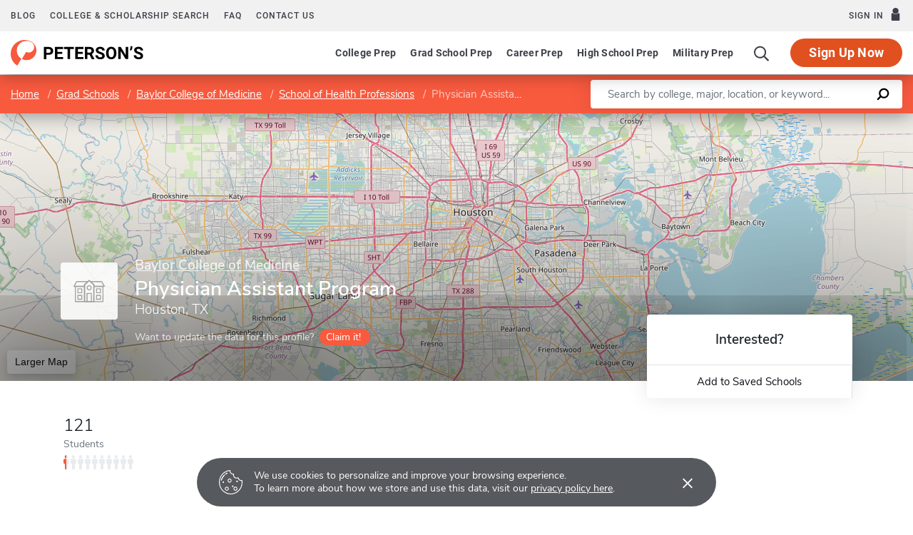

--- FILE ---
content_type: text/html; charset=UTF-8
request_url: https://www.petersons.com/graduate-schools/baylor-college-of-medicine-school-of-allied-health-sciences-physician-assistant-program-000_10045094.aspx
body_size: 17756
content:
<!doctype html>
<html lang="en" dir="ltr">
<head>
        <meta charset="utf-8">
    <meta http-equiv="X-UA-Compatible" content="IE=edge">
    <meta name="viewport" content="width=device-width, initial-scale=1, maximum-scale=1">
    <meta name="description" content="Physician Assistant Program at Baylor College of Medicine
 provides on-going educational opportunities to those students seeking advanced degrees.
">
    <meta name="csrf-token" content="a0PHLBxqESv0AZZp56TaWsK2EUfF13GVxPlHjWAI">

    <!-- Start SmartBanner configuration -->
    <meta name="smartbanner:title" content="Peterson's Test Prep">
    <meta name="smartbanner:author" content="Peterson's LLC">
    <meta name="smartbanner:price" content="FREE">
    <meta name="smartbanner:price-suffix-apple" content=" - On the App Store">
    <meta name="smartbanner:price-suffix-google" content=" - In Google Play">
    <meta name="smartbanner:icon-apple" content="/new/images/logo-pcom-compact.svg">
    <meta name="smartbanner:icon-google" content="/new/images/logo-pcom-compact.svg">
    <meta name="smartbanner:button" content="View">
    <meta name="smartbanner:button-url-apple" content="https://apps.apple.com/us/app/petersons-test-prep/id1547771930">
    <meta name="smartbanner:button-url-google" content="https://play.google.com/store/apps/details?id=com.petersons.testprep">
    <meta name="smartbanner:enabled-platforms" content="android,ios">
    <meta name="smartbanner:close-label" content="Close this banner">
    <meta name="smartbanner:disable-positioning" content="true">
    <!-- End SmartBanner configuration -->

    <title>Physician Assistant Program - Baylor College of Medicine - Graduate Programs and Degrees
</title>
            <link rel="canonical" href="https://www.petersons.com/graduate-schools/baylor-college-of-medicine-school-of-allied-health-sciences-physician-assistant-program-000_10045094.aspx">
        <link rel="apple-touch-icon" sizes="180x180" href="https://dist.petersons.com/images/apple-touch-icon.png">
<link rel="icon" type="image/png" sizes="32x32" href="https://dist.petersons.com/images/favicon-32x32.png">
<link rel="icon" type="image/png" sizes="16x16" href="https://dist.petersons.com/images/favicon-16x16.png">
<link rel="manifest" href="/site.webmanifest">
<link rel="mask-icon" href="https://dist.petersons.com/images/safari-pinned-tab.svg" color="#f85a3e">
<meta name="msapplication-TileColor" content="#ffffff">
<meta name="theme-color" content="#f85a3e">
    <!-- Twitter -->
<meta name="twitter:card" content="summary_large_image">
<meta name="twitter:site" content="@Petersons">
<meta name="twitter:creator" content="@Petersons">
<meta name="twitter:title" content="
        Physician Assistant Program - Baylor College of Medicine - Graduate Programs and Degrees
        ">
<meta name="twitter:description" content="
        Physician Assistant Program at Baylor College of Medicine
     provides on-going educational opportunities to those students seeking advanced degrees.
    ">
<meta name="twitter:image" content="https://www.petersons.com/petersons-twitter.png">

<!-- Facebook -->
<meta property="og:url" content="https://petersons.com">
<meta property="og:title" content="
        Physician Assistant Program - Baylor College of Medicine - Graduate Programs and Degrees
        ">
<meta property="og:description" content="
        Physician Assistant Program at Baylor College of Medicine
     provides on-going educational opportunities to those students seeking advanced degrees.
    ">
<meta property="og:type" content="website">
<meta property="og:image" content="https://www.petersons.com/petersons-facebook.png">
<meta property="og:image:type" content="image/png">
<meta property="og:image:width" content="1200">
<meta property="og:image:height" content="630">
    
    <link rel="stylesheet" href="/css/app.css?id=ef9a2004f063258e84badbade4f271bc">

<!-- Fonts  -->
<link rel="preload" as="font" href="https://dist.petersons.com/fonts/fontello/fonts/fontello.woff2" type="font/woff2" crossorigin="anonymous">
<link rel="stylesheet" href="https://dist.petersons.com/fonts/fontello/css/fontello.min.css" media="print" onload="this.media='all'">

<!-- SmartBanner -->
<link rel="stylesheet" href="https://dist.petersons.com/css/smartbanner.min.css" media="print" onload="this.media='all'">
    <link rel="stylesheet" href="/css/leaflet.css?id=0d670b2a6ceb92f2738dfdb5acb722b2" />
    <!-- Google Tag Manager -->
<script>(function(w,d,s,l,i){w[l]=w[l]||[];w[l].push({'gtm.start':
new Date().getTime(),event:'gtm.js'});var f=d.getElementsByTagName(s)[0],
j=d.createElement(s),dl=l!='dataLayer'?'&l='+l:'';j.async=true;j.src=
'https://www.googletagmanager.com/gtm.js?id='+i+dl;f.parentNode.insertBefore(j,f);
})(window,document,'script','dataLayer','GTM-5LVGLH7');</script>
<!-- End Google Tag Manager -->
    <!-- Global JS -->
    <!-- Global -->
<script defer src="/new/app.js?id=8fdd183f1412d7b33c633d6f38cea31a"></script>

<!-- App -->
<script defer src="/js/jquery-old.js?id=c92ccab9e1322ad35536c612f3dc4bdd"></script>

<!-- SmartBanner -->
<script defer src="https://dist.petersons.com/js/smartbanner.min.js"></script>

<!-- Bing -->
<script defer>(function(w,d,t,r,u){var f,n,i;w[u]=w[u]||[],f=function(){var o={ti:"56334870"};o.q=w[u];if(w.UET){w[u]=new w.UET(o) || []};w[u].push("pageLoad");},n=d.createElement(t),n.src=r,n.async=1,n.onload=n.onreadystatechange=function(){var s=this.readyState;s&&s!=="loaded"&&s!=="complete"||(f(),n.onload=n.onreadystatechange=null)},i=d.getElementsByTagName(t)[0],i.parentNode.insertBefore(n,i)})(window,document,"script","//bat.bing.com/bat.js","uetq");</script>
    <!-- Page specific JS -->
    <script defer src="/js/leaflet.js?id=4eaa81e6e27a89ed2410a7c39048a397"></script>
<script defer src="/js/leaflet-providers.js?id=477405d84403038128c65c188a6b9d35"></script>
</head>
<body class="body-profile w-100">
<script>
    if (window.navigator.userAgent.match(/MSIE|Trident/) !== null) {
        document.body.classList.add('is-ie');
    }
</script>

<div class="ie-notice" style="display: none;">
    <div class="ie-notice__main">
        <h1>You seem to be using an unsupported browser</h1>
        <p>To get the best user experience please use a supported browser.<br>Here are a few we recommend:</p>
        <div class="ie-notice__links">
            <a class="ie-notice__link" href="https://www.google.com/chrome"><img src="[data-uri]" alt="">Chrome</a>
            <a class="ie-notice__link" href="https://www.microsoft.com/en-us/edge"><img src="[data-uri]" alt="">Edge</a>
            <a class="ie-notice__link" href="https://www.mozilla.org/en-US/firefox/new/"><img src="[data-uri]">Firefox</a>
        </div>
    </div>
</div>

<style>
.ie-notice{width:100%;height:100%;align-items:center;justify-content:center;z-index:99999;position:absolute;top:0;right:0;bottom:0;left:0;background-color:#fff;text-align:center;font-family:sans-serif;display:none}.is-ie .ie-notice{display:flex!important;}.ie-notice h1{margin-bottom:1rem;line-height:1;font-size:32px}.ie-notice p{margin:0}.ie-notice__main{max-width:600px;padding:2rem}.ie-notice__links{display:flex;justify-content:center}.ie-notice__link{padding:2rem;display:flex;flex-direction:column;justify-content:center;text-align:center;color:#333}.ie-notice__link:hover{text-decoration:underline}.ie-notice__link img{width:48px;height:48px;margin-bottom:.5rem}
</style>
<noscript><iframe src="https://www.googletagmanager.com/ns.html?id=GTM-5LVGLH7" height="0" width="0" style="display:none;visibility:hidden"></iframe></noscript>

<!-- Sponsor question information -->
<input type="hidden" name="sponsor_id" id="sponsor_id" value="1" />
<input type="hidden" name="sponsor_question_id" id="sponsor_question_id" value="1" />
<input type="hidden" name="sponsor_question_text" id="sponsor_question_text" value="I&#039;d like to be recruited to play sports in college" />

<div id="app" class="app">
    <!-- Header -->
            <div id="header">
    <the-header
        facebook-url="https://www.petersons.com/auth/facebook/redirect"
        google-url="https://www.petersons.com/auth/google/redirect"
        apple-url="https://www.petersons.com/auth/apple/redirect"
    ></the-header>
</div>

<cookie-banner></cookie-banner>
        
    <!-- Main content -->
    <main id="content" role="main">
        <school-profile inline-template school-type="grad">
    <article class="profile school grad">
        <input id="profInstID" type="hidden" value="10045094" /><!-- hidden field needed for overview link tracking -->
        <div class="profile-search-wrapper d-flex align-items-center justify-content-between flex-column flex-md-row px-xl-0">
            <!-- Breadcrumb -->
            <nav aria-label="breadcrumb">
                <ol class="breadcrumb flex-nowrap mb-0 p-2 py-md-3 px-md-2 px-md-3 px-xl-5 rounded-0">
                    <li class="breadcrumb-item d-inline"><a href="/" class="text-white text-underline">Home</a></li>
                    <li class="breadcrumb-item d-inline"><a href="/graduate-schools.aspx" class="text-white text-underline">Grad Schools</a></li>
                    <li class="breadcrumb-item back-to-search"><span class="text-white text-underline">Search Results</span></li>
                                        <li class="breadcrumb-item d-inline"><a href="/graduate-schools/baylor-college-of-medicine-000_10032306.aspx" class="text-white text-underline">Baylor College of Medicine</a></li>
                                                            <li class="breadcrumb-item d-inline"><a href="/graduate-schools/baylor-college-of-medicine-school-of-allied-health-sciences-000_10054631.aspx" class="text-white text-underline">School of Health Professions</a></li>
                                                            <li class="breadcrumb-item d-inline active" aria-current="page">Physician Assistant Program</li>
                </ol>
            </nav>

            <form method="GET" action="/search/grad" class="needs-validation d-flex px-md-3 px-xl-5" novalidate>
                <div class="input-group input-group-lg w-100 px-0 flakh" role="search">
                    <label for="q" class="sr-only">Enter a keyword</label>
                    <input type="text" name="q" class="form-control keyword p-2 py-md-2 px-md-4 border-0 rounded-left" placeholder="Search by college, major, location, or keyword..." autocomplete="off"
                        aria-labelby="College, major, location, or keyword..." required>
                    <div class="input-group-append bg-white rounded-right">
                        <button type="submit" class="d-flex align-items-center btn btn-link py-0 px-3">
                            <svg width="20" height="20" viewBox="0 0 24 24" xmlns="http://www.w3.org/2000/svg">
                                <g id="search">
                                    <path
                                        d="M13.5 2C8.8 2 5 5.8 5 10.5c0 1.8.5 3.4 1.5 4.8L2.7 19c-.6.6-1.1 1.7-.3 2.5.9.9 1.9.4 2.5-.3l3.7-3.7c1.4.9 3 1.5 4.8 1.5 4.7 0 8.5-3.8 8.5-8.5C22 5.8 18.2 2 13.5 2zm0 14.4c-3.2 0-5.8-2.6-5.8-5.8s2.6-5.8 5.8-5.8 5.8 2.6 5.8 5.8-2.6 5.8-5.8 5.8z">
                                    </path>
                                </g>
                            </svg>
                        </button>
                    </div>
                </div>
            </form>
        </div>
                                        <header class="position-relative">
        <div class="position-relative" style="overflow:hidden">
    <div class="overlay"></div>
    <div class="container">
        <div class="row">
            <a class="position-absolute p-1 py-md-2 px-md-3 btn btn-white btn-sm back-to-search"><span class="d-none d-md-inline-block position-relative mr-1">←</span>Back to Results</a>
            <div class="position-absolute col-lg-6 col-xl-5 d-flex profile-title">
                <div class="profile-title--logo mr-4 bg-white rounded default" style="margin-top:0.4375rem"><img src="/images/default-logo.svg" class="w-75 h-75 p-1 p-md-2" alt="logo"></div>                <div>
                                        <a href="/graduate-schools/baylor-college-of-medicine-000_10032306.aspx" class="d-block mb-2 text-white h5 text-underline" style="opacity:.8">Baylor College of Medicine</a>
                                        <h1 class="mb-1 pr-3 pl-0 h3 text-white" style="line-height: 1;">Physician Assistant Program</h1>
                    <p class="mb-0 h5 text-white">
                        Houston, TX                    </p>
                                        <div class="claim-wrapper d-none d-md-flex align-items-center mt-3" style="z-index:99999">
                        <span class="text-white" style="opacity:.8">Want to update the data for this profile?</span>
                        <a href="mailto:interactivemarketing@petersons.com?subject=I%20want%20to%20claim Physician Assistant Program at Baylor College of Medicine%20(10045094)" class="d-flex align-items-center btn btn-primary btn-sm ml-2 py-0 px-2" style="padding-right:0.750rem!important"><i class="icon-flag text-white" style="font-size:16px"></i>Claim it!</a>
                    </div>
                                    </div>
            </div>
        </div>
    </div>

    <school-profile-map target="mapLg" lat="29.7" long="-95.4">
                <a href="https://www.google.com/maps/search/Physician Assistant Program Houston TX United States" target="_blank" rel="noopener" class="btn btn-white">Larger Map</a>
            </school-profile-map></div>
<div class="claim-wrapper d-flex d-md-none align-items-center justify-content-center py-2 bg-light">
    
    <span>Want to update the data for this profile?</span>
    <a href="mailto:interactivemarketing@petersons.com?subject=I%20want%20to%20claim Physician Assistant Program at Baylor College of Medicine%20(10045094)" class="d-flex align-items-center btn btn-primary btn-sm ml-2 py-0 px-2" style="padding-right:0.750rem!important"><i class="icon-flag text-white" style="font-size:16px"></i>Claim it!</a>
</div>
        <div class="container position-relative header-facts my-4 my-lg-5">
    <div class="row align-items-end justify-content-between no-gutters">
        <div class="col-lg-9">
            <div class="row align-items-md-center">
                                <a href="#student-body" class="smooth col-auto col-md-20 col-lg-auto mx-lg-1 text-dark">
                    <div class="header-facts--value mb-0 h4">
                        121
                    </div>
                    <small class="header-facts--label">
                        Students
                    </small>
                    <div class="student-rating mt-1 d-none d-md-block">
                        <span style="width: 4%;"></span>
                    </div>
                </a>
                
                            </div>
        </div><!-- Need to figure out why this added div makes it work--shouldn't be there-->
        <div class="col-lg-3 position-absolute header-facts--more-info bg-white flakh rounded" :class="'header-facts--with-adjusted-position'">
            <div class="h5 mt-4 mb-0 text-center">Interested?</div>
            <br>
            <div class="userNaviagation row no-gutters border-top school-actions">
                <div id="saveSchool" class="col-md py-1 border-right">
                    <a id="saveSchoolButton" @click="saveSubmit('10045094', 'saveSchoolButton')"
                            class="save btn btn-link w-100 d-flex align-items-center justify-content-center"
                            style=""
                            >
                        <i class="icon-star" style="color:#adb5bd"></i>Add to Saved Schools
                        <!-- Loading -->
                        <div class="spinner position-absolute w-100 p-1 bg-white">
    <svg version="1.1" id="Layer_1" xmlns="http://www.w3.org/2000/svg" xmlns:xlink="http://www.w3.org/1999/xlink" x="0px" y="0px" width="24px" height="30px" viewBox="0 0 24 30" style="enable-background:new 0 0 50 50;" xml:space="preserve">
      <rect x="0" y="10" width="4" height="10" fill="#333" opacity="0.2">
        <animate attributeName="opacity" attributeType="XML" values="0.2; 1; .2" begin="0s" dur="0.6s" repeatCount="indefinite" />
        <animate attributeName="height" attributeType="XML" values="10; 20; 10" begin="0s" dur="0.6s" repeatCount="indefinite" />
        <animate attributeName="y" attributeType="XML" values="10; 5; 10" begin="0s" dur="0.6s" repeatCount="indefinite" />
      </rect>
      <rect x="8" y="10" width="4" height="10" fill="#333"  opacity="0.2">
        <animate attributeName="opacity" attributeType="XML" values="0.2; 1; .2" begin="0.15s" dur="0.6s" repeatCount="indefinite" />
        <animate attributeName="height" attributeType="XML" values="10; 20; 10" begin="0.15s" dur="0.6s" repeatCount="indefinite" />
        <animate attributeName="y" attributeType="XML" values="10; 5; 10" begin="0.15s" dur="0.6s" repeatCount="indefinite" />
      </rect>
      <rect x="16" y="10" width="4" height="10" fill="#333"  opacity="0.2">
        <animate attributeName="opacity" attributeType="XML" values="0.2; 1; .2" begin="0.3s" dur="0.6s" repeatCount="indefinite" />
        <animate attributeName="height" attributeType="XML" values="10; 20; 10" begin="0.3s" dur="0.6s" repeatCount="indefinite" />
        <animate attributeName="y" attributeType="XML" values="10; 5; 10" begin="0.3s" dur="0.6s" repeatCount="indefinite" />
      </rect>
    </svg>
</div>
                    </a>
                </div>
            </div>
</div>
</div>
</div>

<!-- Mobile save and share -->
<div class="mobile-save-share container d-lg-none mb-3 school-actions position-relative" style="z-index:9">
    <div class="row no-gutters mt-3">
        <div class="col-12 py-2">
            <a id="saveSchoolButtonMobileTop" @click="saveSubmit('10045094', 'saveSchoolButtonMobileTop')"
                    class="position-relative save btn btn-light w-100 d-flex align-items-center justify-content-center"
                    style=""
                    >
                <i class="icon-star" style="color:#adb5bd"></i>Add to Saved Schools
                <!-- Loading -->
                <div class="spinner position-absolute w-100 p-1 bg-white">
    <svg version="1.1" id="Layer_1" xmlns="http://www.w3.org/2000/svg" xmlns:xlink="http://www.w3.org/1999/xlink" x="0px" y="0px" width="24px" height="30px" viewBox="0 0 24 30" style="enable-background:new 0 0 50 50;" xml:space="preserve">
      <rect x="0" y="10" width="4" height="10" fill="#333" opacity="0.2">
        <animate attributeName="opacity" attributeType="XML" values="0.2; 1; .2" begin="0s" dur="0.6s" repeatCount="indefinite" />
        <animate attributeName="height" attributeType="XML" values="10; 20; 10" begin="0s" dur="0.6s" repeatCount="indefinite" />
        <animate attributeName="y" attributeType="XML" values="10; 5; 10" begin="0s" dur="0.6s" repeatCount="indefinite" />
      </rect>
      <rect x="8" y="10" width="4" height="10" fill="#333"  opacity="0.2">
        <animate attributeName="opacity" attributeType="XML" values="0.2; 1; .2" begin="0.15s" dur="0.6s" repeatCount="indefinite" />
        <animate attributeName="height" attributeType="XML" values="10; 20; 10" begin="0.15s" dur="0.6s" repeatCount="indefinite" />
        <animate attributeName="y" attributeType="XML" values="10; 5; 10" begin="0.15s" dur="0.6s" repeatCount="indefinite" />
      </rect>
      <rect x="16" y="10" width="4" height="10" fill="#333"  opacity="0.2">
        <animate attributeName="opacity" attributeType="XML" values="0.2; 1; .2" begin="0.3s" dur="0.6s" repeatCount="indefinite" />
        <animate attributeName="height" attributeType="XML" values="10; 20; 10" begin="0.3s" dur="0.6s" repeatCount="indefinite" />
        <animate attributeName="y" attributeType="XML" values="10; 5; 10" begin="0.3s" dur="0.6s" repeatCount="indefinite" />
      </rect>
    </svg>
</div>
            </a>
        </div>
    </div>
</div>
    </header>
                                                            <div class="container profile--main mt-3 mt-md-5 mt-lg-7 pb-lg-6"><!-- start of our main content wrapper - closed in school.blade.php -->
    <div class="row no-gutters justify-content-end">
        <div id="profileNavWrapper" class="sticky-top col-lg-3 px-0 pr-lg-5 align-self-start bg-white">
            <nav id="profileNav" class="nav flex-nowrap flex-lg-wrap flex-lg-column">
                <a class="nav-link smooth d-block" href="#overview">Overview</a>
                
                                    <a class="nav-link smooth d-block" href="#degrees-awards">Degrees & Awards</a>
                
                                    <a class="nav-link smooth d-block" href="#admissions">Admissions</a>
                
                                    <a class="nav-link smooth d-block" href="#tuition">Tuition & Fees</a>
                
                                    <a class="nav-link smooth d-block" href="#student-body">Student Body</a>
                
                                    <a class="nav-link smooth d-block" href="#faculty">Faculty</a>
                
                                    <a class="nav-link smooth d-block" href="#research">Research</a>
                
                                    <a class="nav-link smooth d-block" href="#location">Location & Contact</a>
                
                
                                    <a class="nav-link smooth d-block" href="#nearby-schools">Other Schools of Interest</a>
                            </nav>

        </div>
                                            <div class="col-lg-9 p-0 profile-content"><!-- start col-9 profile content wrapper -->                <section id="overview">
      <div class="position-relative mb-3 py-md-2 px-3 px-md-5 flakh rounded" style="overflow:hidden">
        <h2 class="d-inline-block mb-3 py-3 py-md-4">Overview</h2>

        <!-- Premium Profile Overview -->
        <div class="mb-5 read-more">
            <p class="mb-5">Physician Assistant Program / Physician Assistant Program is located in Houston, TX.</p>          </div>
      </div>
    </section>
                                                                                                                        <section id="degrees-awards">
  <div class="position-relative my-3 py-md-2 pb-4 px-3 px-md-5 flakh rounded" style="overflow:hidden">
    <h2 class="d-inline-block mb-2 mb-md-3 py-4">Degrees & Awards</h2>
        <div class="row align-items-center justify-content-between no-gutters pb-5 pb-md-5 border-bottom">
        <div class="col-12">
            <h3 class="d-block mb-4 h5">Degrees Offered</h3>
        </div>

        <div class="table-responsive">
            <table class="table table-borderless mb-0">
                <thead class="bg-light">
                <tr>
                    <th scope="col" class="w-50">Degree</th>
                                                        </tr>
                </thead>

                <tbody>
                                <tr>
                    <td>
                        Master of Science (MS)
                    </td>
                    <td>
                                        </td>
                    <td>
                                        </td>
                </tr>
                                </tbody>
            </table>
        </div>
    </div>
    
        <div class="row align-items-center justify-content-between no-gutters mt-5 pb-5 mt-md-5 pb-md-5 border-bottom">
        <div class="col-12">
            <h3 class="d-block mb-4 h5">Degrees Awarded</h3>
        </div>

        <div class="table-responsive">
            <table class="table table-borderless mb-0">
              <thead class="bg-light">
              <tr>
                  <th scope="col" class="w-50">Degree</th>
                  <th scope="col" class="w-50">Number Awarded</th>
              </tr>
              </thead>

                <tbody>
                                        <tr>
                        <td>Master's Degrees</td>
                        <td>
                            37
                        </td>
                    </tr>
                                                                                                </tbody>

            </table>
        </div>
    </div>
    
        <div class="row align-items-center justify-content-between no-gutters mt-5 pb-5 mt-md-5 pb-md-5 border-bottom">
        <div class="col-12">
            <h3 class="d-block mb-4 h5">Earning Your Degree</h3>
        </div>

        <div class="table-responsive">
            <table class="table table-borderless mb-0">
                <tbody>
                                <tr>
                    <td class="px-0">Part-time study available?</td>
                    <td class="px-0 text-center">
                        <span style='opacity:.5'>No</span>
                    </td>
                </tr>
                                                <tr>
                    <td class="px-0">Evening/weekend programs available?</td>
                    <td class="px-0 text-center">
                        <span style='opacity:.5'>No</span>
                    </td>
                </tr>
                                                <tr>
                    <td class="px-0">Distance learning programs available?</td>
                    <td class="px-0 text-center">
                        <span style='opacity:.5'>No</span>
                    </td>
                </tr>
                                                                </tbody>
            </table>
        </div>
    </div>
            <div class="row align-items-center justify-content-between no-gutters mt-5 pb-5 mt-md-5 pb-md-5">
        <div class="col-12">
            <h3 class="d-block mb-4 h5">Degree Requirements</h3>
        </div>
        <div class="table-responsive">
            <table class="table table-borderless mb-0">
              <thead class="bg-light">
              <tr>
                  <th scope="col" class="w-50">Degree</th>
                  <th scope="col" class="w-50">Requirement</th>
              </tr>
              </thead>
                <tbody>
                                <tr>
                    <td>Master's Degrees</td>
                    <td>
                                            Entrance Exam GRE General Test <br/>
                    
                    
                                            Comp Exam Required <br/>
                    
                                            Thesis Required <br/>
                    
                                        </td>
                </tr>
                                                                                </tbody>
            </table>
        </div>
    </div>
      </div>
</section>
                                                            <section id="admissions">
      <div class="my-3 py-md-2 pr-md-5 pl-md-5 px-3 px-md-5 flakh rounded">
        <h2 class="d-inline-block mb-3 py-4">Admissions</h2>
    
    <div class="row align-items-center justify-content-between">
        <div class="col-md-7">
            <div class="d-flex align-items-center mb-4 icon-heading">
            <!--<img class="mr-2" src="/images/university.svg" alt="University icon">-->
                <h3 class="mb-0 h5">Acceptance Rate</h3>
            </div>
            <div class="row">
                                    <div class="col-4">
                        <div class="profile--main--fact-value h2">
                            1,037
                        </div>

                        <small class="profile--main--fact-label">
                            Applied
                        </small>
                    </div>
                                                    <div class="col-4">
                        <div class="profile--main--fact-value h2">
                            57
                        </div>

                        <small class="profile--main--fact-label">
                            Accepted
                        </small>
                    </div>
                                                    <div class="col-4">
                        <div class="profile--main--fact-value h2">
                            42
                        </div>

                        <small class="profile--main--fact-label">
                            Enrolled
                        </small>
                    </div>
                            </div>
        </div>
        
                <div class="col-md-5 mt-4 mt-md-0 text-center text-md-right">
            <svg class="circle-chart acceptance" viewbox="0 0 33.83098862 33.83098862" width="100%"
                 height="100%" xmlns="http://www.w3.org/2000/svg">
                <circle class="circle-chart__background" stroke="#efefef" stroke-width="3" fill="none"
                        cx="16.91549431" cy="16.91549431" r="15.41549431"/>
                <circle class="circle-chart__circle" stroke="#6fcbd1" stroke-width="3"
                        stroke-dasharray="5,100" fill="none" cx="16.91549431"
                        cy="16.91549431" r="15.41549431"/>
                <text x='50%' y='50%' dy=".375em"
                      style="font-size: 9px; font-weight: 300; text-anchor: middle;">5%
                </text>
            </svg>
        </div>
            </div>

    
    <div class="row justify-content-between no-gutters mt-5 pb-5 border-bottom">
    <div class="col-12">
        <h3 class="d-block mb-4 h5">Applying</h3>
    </div>
    <div class="row">
                <div class="col-6 col-md-auto">
            <div class="profile--main--fact-value h3">
                <div class="USD"></div>
                50
            </div>

            <small class="profile--main--fact-label">
                Application Fee - Domestic
            </small>
        </div>
        
        
                <div class="col-6 col-md-auto">
            <div class="profile--main--fact-value h3">
                                    Yes
                            </div>

            <small class="profile--main--fact-label">
                Electronic <br>applications accepted?
            </small>
        </div>
        
            </div>
</div>

    
    <div class="row align-items-center justify-content-between no-gutters mt-5 pb-5 mt-md-5 pb-md-5 border-bottom">
    <div class="col-12">
        <h3 class="d-block mb-4 h5">Application Deadlines</h3>
    </div>

    <div class="table-responsive">
        <table class="table table-borderless">
            <thead class="bg-light">
            <tr>
                <th scope="col">Type</th>
                <th scope="col">Domestic</th>
                <th scope="col">International</th>
                <th scope="col">Priority date</th>
            </tr>
            </thead>

            <tbody>
                        <tr>
                <td>Fall deadline</td>

                <td>
                                            August 1st
                                    </td>

                <td>
                                            Not reported
                                    </td>

                <td>
                                            No
                                    </td>
            </tr>
            
                                                </tbody>
        </table>
    </div>
</div>

    
    <div class="row align-items-center justify-content-between no-gutters mt-md-4 pb-md-4 mt-md-5 pb-md-5">
      <div class="col-12">
          <h3 class="d-block mb-4 h5">Entrance Requirements</h3>
      </div>
            <div class="table-responsive">
        <table class="table table-borderless mb-0">
            <thead class="bg-light">
                <tr>
                    <th scope="col" class="w-50">Exam</th>
                    <th scope="col" class="w-50">Details</th>
                    <th></th>
                </tr>
            </thead>
            <tbody>
                            <tr>
                    <td class="align-middle">Master's Degree Exam</td>
                    <td class="align-middle">GRE General Test</td>
                    <td class="align-middle text-center">
                    <script> window.abkw = 'GRE'; </script>
                    </td>
                </tr>
                                      <tr>
                  <td class="align-middle">Master's Degree Requirements</td>
                  <td class="align-middle">Bachelor&#039;s degree; minimum GPA of 3.0; prerequisite courses in general chemistry, organic chemistry, microbiology, general psychology, human anatomy, human physiology, statistics, and expository writing</td>
              </tr>
                                                <!-- NOTE: ENT_EXAM_1ST_PROF is always null as of 09 OCT 2018 -->
                        <!-- NOTE: OTHER_EXAM_1ST_PROF is always null as of 09 OCT 2018 -->
                        
            <div class="table-responsive">
        <table class="table table-borderless mt-3 mb-0">
            <h4 class="d-block mt-5 mb-1 h6">International Students</h4>
            <thead class="bg-light">
                <tr>
                    <th scope="col" class="w-50">Exam</th>
                    <th scope="col" class="w-50">Details</th>
                    <th></th>
                </tr>
            </thead>
            <tbody>
            <tr>
                <td class="align-middle">TOEFL: Required</td>
                <td class="align-middle">
                                                                            </td>
            </tr>
                                                            </tbody>
        </table>
      </div>
      
      </div>
</section>

                                                            <section id="tuition">
         <div class="my-3 py-md-2 pr-md-5 pl-md-5 px-3 px-md-5 flakh rounded">
           <h2 class="d-inline-block mb-0 pt-4">Tuition & Fees</h2>
    
    
    
    
    
    <div class="row align-items-center justify-content-between mt-4 pb-4 mt-md-5 pb-md-5">
        <div class="col-md-12">
            <div class="d-flex align-items-center mb-4 icon-heading">
                <img class="mr-2" src="/images/calculator.svg" alt="Calculator icon">
                <h3 class="mb-0 h5">Financial Support</h3>
            </div>

            <table class="table table-borderless mb-0">
                <tbody>
                                    <tr>
                        <th scope="row" class="w-50 pr-md-5">Financial award applicants must submit:</th>
                        <td class="w-50 px-0">FAFSA</td>
                    </tr>
                
                                    <tr>
                        <th scope="row" class="w-50 pr-md-5">Application deadlines for financial awards</th>
                        <td class="w-50 px-0">May 11</td>
                    </tr>
                
                                    <tr>
                        <th scope="row" class="w-50 pr-md-5">Types of financial support available</th>
                        <td class="w-50 px-0">
                            
                            
                            
                            
                                                            Institutionally-sponsored Loans <br/>
                            
                                                            Scholarship and/or loans <br/>
                            
                            
                            
                            
                                                            Career or field-related internships <br/>
                            
                                                            Federal Work-Study <br/>
                            
                            
                                                    </td>
                    </tr>
                
                </tbody>
            </table>
        </div>
    </div>

      </div>
</section>
                                                            <section id="student-body">
    <div class="my-3 py-md-2 pr-md-5 pl-md-5 px-3 px-md-5 flakh rounded">
        <h2 class="d-inline-block mb-0 pt-4">Student Body</h2>
        
        <div class="row align-items-center mt-4 pb-4 mt-md-5 pb-md-5 border-bottom">
    <div class="col-md-auto mb-3 mb-lg-0">
        <div class="profile--main--fact-value h3">
                            121
                    </div>

        <small class="profile--main--fact-label">
            Total Graduate Students
        </small>
    </div>

    <div class="col-md-auto mb-3 mb-lg-0">
        <div class="profile--main--fact-value h3">
                            Not Reported
                    </div>

        <small class="profile--main--fact-label">
            International Breakout (representing  other countries)
        </small>
    </div>
</div>

        
        <div class="row align-items-start mt-4 pb-4 mt-md-5 pb-md-5">
        <div class="col-lg-6">
        <h3 class="mb-4 h5">Race/Ethnicity</h3>
        <table class="table table-borderless">
            <tbody>
            <tr>
                <th scope="row" class="pl-0">Hispanic/Latino</th>
                <td class="text-right">
                                            4.96%
                                    </td>
            </tr>
            <tr>
                <th scope="row" class="pl-0">Black or African American</th>
                <td class="text-right">
                                            5.79%
                                    </td>
            </tr>
            <tr>
                <th scope="row" class="pl-0">White or Caucasian</th>
                <td class="text-right">
                                            80%
                                    </td>
            </tr>
            <tr>
                <th scope="row" class="pl-0">American Indian or Alaska Native</th>
                <td class="text-right">
                                            0%
                                    </td>
            </tr>
            <tr>
                <th scope="row" class="pl-0">Asian</th>
                <td class="text-right">
                                            4.96%
                                    </td>
            </tr>
            <tr>
                <th scope="row" class="pl-0">Native Hawaiian or Pacific Islander</th>
                <td class="text-right">
                                            Not Reported
                                    </td>
            </tr>
            <tr>
                <th scope="row" class="pl-0">Two or more races</th>
                <td class="text-right">
                                            4.13%
                                    </td>
            </tr>
            <tr>
                <th scope="row" class="pl-0">Unknown</th>
                <td class="text-right">
                                            0%
                                    </td>
            </tr>
            </tbody>
        </table>
    </div>
    
        
        <div class="col-lg-6 text-md-center">
        <h3 class="mb-md-4 h5">Gender</h3>
        <svg class="circle-chart acceptance mt-3"
             viewbox="0 0 33.83098862 33.83098862" width="100%"
             height="100%" xmlns="http://www.w3.org/2000/svg">
            <circle class="circle-chart__background" stroke="#87C6EE"
                    stroke-width="3" fill="none"
                    cx="16.91549431" cy="16.91549431" r="15.41549431"/>
            <circle class="circle-chart__circle" stroke="#F16F91"
                    stroke-width="3"
                    stroke-dasharray="83,100" stroke-linecap="" fill="none"
                    cx="16.91549431"
                    cy="16.91549431" r="15.41549431"/>
            <text x='50%' y='50%' dy=".375em"
                  style="font-size: 8px; font-weight: 300; text-anchor: middle;">
                <!--Icon-->
            </text>
        </svg>

        <div class="key">
            <div class="justify-content-md-center"><span style="background-color: #87C6EE;"></span>
                <small class="profile--main--fact-label">Male (16%)</small>
            </div>
            <div class="justify-content-md-center"><span style="background-color: #F16F91;"></span>
                <small class="profile--main--fact-label">Female (83%)</small>
            </div>
        </div>
    </div>
    </div>

            </div>
</section>
                                                            <section id="faculty">
    <div class="my-3 py-md-2 pb-4 px-3 px-md-5 flakh rounded">
    <h2 class="d-inline-block mb-0 py-3 py-md-4">Faculty</h2>
    <div class="row align-items-center justify-content-between mt-3 pb-5">
        <div class="col-lg-4">
            <div class="row">

                                <div class="col-6">
                    <div class="profile--main--fact-value h3">
                        17
                    </div>
                    <small class="profile--main--fact-label">
                        Total faculty
                    </small>
                </div>
                
            </div>
        </div>

        <div class="col-lg-8 mt-5 mt-md-0">
            <div class="row">

                
                <div class="col-6 col-md text-center">
                    <svg class="circle-chart acceptance" viewbox="0 0 33.83098862 33.83098862" width="200" height="200" xmlns="http://www.w3.org/2000/svg">
                        <circle class="circle-chart__background" stroke="#6FCBD1" stroke-width="3" fill="none" cx="16.91549431" cy="16.91549431" r="15.41549431" />
                        <circle class="circle-chart__circle" stroke="#afe2e6" stroke-width="3" stroke-dasharray="58,100" fill="none" cx="16.91549431" cy="16.91549431" r="15.41549431" />
                        <g class="circle-chart__info">
                            <text x='50%' y='50%' dy=".375em"
                                  style="font-size: 8px; font-weight: 300; text-anchor: middle;">
                                <!--Icon-->
                            </text>
                        </g>
                    </svg>

                    <div class="key">
                        <div class="justify-content-md-center"><span style="background-color: #6FCBD1;"></span>
                            <small class="profile--main--fact-label">Full-time - 7</small>
                        </div>
                        <div class="justify-content-md-center"><span style="background-color: #afe2e6;"></span>
                            <small class="profile--main--fact-label">Part-time - 10</small>
                        </div>
                    </div>
                </div>
                
                                <div class="col-6 col-md text-center">
                    <svg class="circle-chart acceptance" viewbox="0 0 33.83098862 33.83098862" width="200" height="200" xmlns="http://www.w3.org/2000/svg">
                        <circle class="circle-chart__background" stroke="#FC889C" stroke-width="3" fill="none" cx="16.91549431" cy="16.91549431" r="15.41549431" />
                        <circle class="circle-chart__circle" stroke="#95C9EE" stroke-width="3" stroke-dasharray="29,100" fill="none" cx="16.91549431" cy="16.91549431" r="15.41549431" />
                        <g class="circle-chart__info">
                            <text x='50%' y='50%' dy=".375em"
                                  style="font-size: 8px; font-weight: 300; text-anchor: middle;">
                                <!--Icon-->
                            </text>
                        </g>
                    </svg>

                    <div class="key">
                        <div class="justify-content-md-center"><span style="background-color: #95C9EE;"></span>
                            <small class="profile--main--fact-label">Male (5)</small>
                        </div>

                        <div class="justify-content-md-center"><span style="background-color: #FC889C;"></span>
                            <small class="profile--main--fact-label">Female (12)</small>
                        </div>
                    </div>
                </div>
                            </div>
        </div>
    </div>
  </div>
</section>

                                                            <section id="research">
  <div class="my-3 py-md-2 pb-4 px-3 px-md-5 flakh rounded">
    <h2 class="d-inline-block mb-0 py-3 py-md-4">Research</h2>
    <div class="row align-items-center justify-content-between no-gutters mt-3 mb-5">
        <div class="table-responsive">
            <table class="table table-borderless mb-0">
                <tbody>
                  <tr>
                      <th scope="row" class="w-50 pr-md-5">Focus of faculty research:</th>
                      <td class="w-50 px-0">Cultural competency attainment, health behavioral counseling skills mastery, readiness for inter-professional learning, probability error in differential diagnosis, shared decision-making</td>
                  </tr>

                  <tr>
                      <th scope="row" class="w-50 pr-md-5">Externally sponsored research expenditures last year:</th>
                      <td class="w-50 px-0">
                                                    0
                                              </td>
                  </tr>
                </tbody>
              </table>
            </div>
          </div>
        </div>
</section>
                                                            <section id="location">
  <div class="my-3 py-md-2 px-3 pr-md-3 pl-md-5 flakh rounded">
    <div class="row">
        
        <div class="col-lg-6 pt-0 pb-3">
    <h2 class="d-inline-block mb-3 py-4">Location & Contact</h2>
    <div class="address">
        <strong class="d-block">Address</strong>
                    One Baylor Plaza<br />Houston, TX&nbsp;&nbsp;77030-3498<br />United States
            </div>

        <div class="contact">
        <strong class="d-block mt-4">Contact</strong>
        Mr. Carl E. Fasser <br />Director<br />Email: <a class="text-dark" href="mailto:cfasser@bcm.tmc.edu">cfasser@bcm.tmc.edu</a><br/>Phone: 713-798-5405 <br />Fax: 713-798-6128 <br /><br />
    </div>
    </div>

        
        <div class="col-lg-6 p-3 pr-md-4 map-wrapper">
    <school-profile-map lat="29.7" long="-95.4">
        <a href="https://www.google.com/maps/search/Physician Assistant Program Houston TX United States" target="_blank" rel="noopener" class="btn btn-white">Larger Map</a>
    </school-profile-map>
</div>

            </div>
  </div>
</section>
                                                                                        
            <!-- Related Schools -->
                            <school-profile-related
                    school-type="grad"

                    lat="29.7"
                    long="-95.4"
                ></school-profile-related>
            
        </div>
        </div>
        </div><!-- end col-9 profile content wrapper -->

        <!-- Desktop sticky top -->
        <div class="fixed-top desktop-stick w-100 py-2 px-2 px-md-3 px-xl-5">
            <div class="d-flex align-items-center justify-content-between">
                <ol class="mb-0 list-unstyled">
                    <li class="breadcrumb-item d-inline"><a href="/" class="text-white text-underline">Home</a></li>
                    <li class="breadcrumb-item d-inline"><a href="/graduate-schools.aspx" class="text-white text-underline">Grad Schools</a></li>
                    <li class="breadcrumb-item back-to-search"><span class="text-white text-underline">Search Results</span></li>
                                        <li class="breadcrumb-item d-inline"><a href="/graduate-schools/baylor-college-of-medicine-000_10032306.aspx" class="text-white text-underline">Baylor College of Medicine</a></li>
                                                            <li class="breadcrumb-item d-inline"><a href="/graduate-schools/baylor-college-of-medicine-school-of-allied-health-sciences-000_10054631.aspx" class="text-white text-underline">School of Health Professions</a></li>
                                                            <li class="breadcrumb-item d-inline active" aria-current="page">Physician Assistant Program</li>
                </ol>
                <div class="d-flex align-items-center">
                    <div class="userNaviagation school-actions d-flex align-items-center">
                        <a id="saveSchoolButtonDesktopTop" @click="saveSubmit('10045094', 'saveSchoolButtonDesktopTop')"
                            class="save btn text-white w-100 d-flex align-items-center justify-content-center bg-transparent border-0"
                            style=""
                            >
                            <i class="icon-star" style="color:white"></i>Add to Saved Schools
                            <!-- Loading -->
                            <div class="spinner position-absolute w-100 p-1 bg-white">
    <svg version="1.1" id="Layer_1" xmlns="http://www.w3.org/2000/svg" xmlns:xlink="http://www.w3.org/1999/xlink" x="0px" y="0px" width="24px" height="30px" viewBox="0 0 24 30" style="enable-background:new 0 0 50 50;" xml:space="preserve">
      <rect x="0" y="10" width="4" height="10" fill="#333" opacity="0.2">
        <animate attributeName="opacity" attributeType="XML" values="0.2; 1; .2" begin="0s" dur="0.6s" repeatCount="indefinite" />
        <animate attributeName="height" attributeType="XML" values="10; 20; 10" begin="0s" dur="0.6s" repeatCount="indefinite" />
        <animate attributeName="y" attributeType="XML" values="10; 5; 10" begin="0s" dur="0.6s" repeatCount="indefinite" />
      </rect>
      <rect x="8" y="10" width="4" height="10" fill="#333"  opacity="0.2">
        <animate attributeName="opacity" attributeType="XML" values="0.2; 1; .2" begin="0.15s" dur="0.6s" repeatCount="indefinite" />
        <animate attributeName="height" attributeType="XML" values="10; 20; 10" begin="0.15s" dur="0.6s" repeatCount="indefinite" />
        <animate attributeName="y" attributeType="XML" values="10; 5; 10" begin="0.15s" dur="0.6s" repeatCount="indefinite" />
      </rect>
      <rect x="16" y="10" width="4" height="10" fill="#333"  opacity="0.2">
        <animate attributeName="opacity" attributeType="XML" values="0.2; 1; .2" begin="0.3s" dur="0.6s" repeatCount="indefinite" />
        <animate attributeName="height" attributeType="XML" values="10; 20; 10" begin="0.3s" dur="0.6s" repeatCount="indefinite" />
        <animate attributeName="y" attributeType="XML" values="10; 5; 10" begin="0.3s" dur="0.6s" repeatCount="indefinite" />
      </rect>
    </svg>
</div>
                        </a>
                    </div>
                </div>
            </div>
        </div>

        <!-- Mobile sticky top -->
        <div class="fixed-top mobile-stick d-lg-none mobile-info-top bg-white">
                        Baylor College of Medicine
                    </div>
    </article>
</school-profile>

<!-- Share modal -->
<save-school></save-school>
    </main>
    
    <!-- Footer -->
            <div id="footer">
    <the-footer></the-footer>
</div>
    
    <pu-notifications></pu-notifications>
</div>
</body>
</html>
